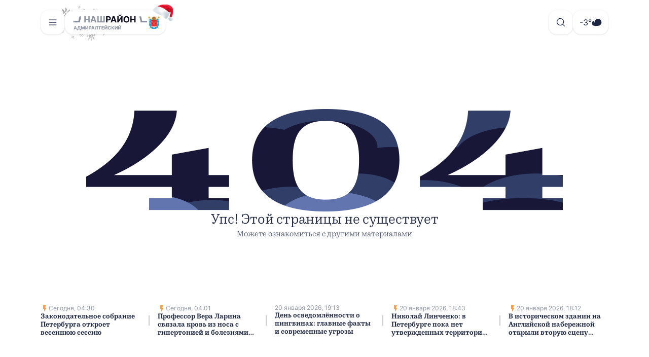

--- FILE ---
content_type: text/css
request_url: https://admnews.ru/assets/index.543e6d9f.css
body_size: 17131
content:
@charset "UTF-8";._link_1nbp7_1{display:block;color:unset;text-decoration:none;cursor:pointer}._link_1nbp7_1 *{cursor:pointer}@font-face{font-family:Inter;font-weight:400;font-display:swap;src:url(/assets/Inter-Regular.1041a8cf.ttf) format("truetype")}body{overflow-y:overlay}p,span{margin:0}._hiddenScrollbar_1dyf3_37{scrollbar-width:none;-ms-overflow-style:none}._hiddenScrollbar_1dyf3_37::-webkit-scrollbar{display:none}._root_1dyf3_45{display:flex;justify-content:center;align-items:center;width:-webkit-fit-content;width:-moz-fit-content;width:fit-content;height:-webkit-fit-content;height:-moz-fit-content;height:fit-content;color:var(--color-first-onbrand-primary);background-color:unset;border:unset;border-radius:20px;cursor:pointer;transition:all .3s}._root_1dyf3_45:disabled{opacity:.5}._primary_1dyf3_62{color:var(--color-first-onsurface-tretiary);background-color:var(--color-first-surface-tretiary);border:1px solid transparent}._primary_1dyf3_62:hover{color:var(--color-first-onsurface-primary);border-color:transparent}._primary_1dyf3_62[aria-pressed=true]{color:var(--color-first-onbrand-primary);background-color:var(--color-first-brand-dark);border-color:transparent}._secondary_1dyf3_77{color:var(--color-first-onsurface-tretiary);background-color:unset;border:1px solid var(--color-first-surface-tretiary)}._secondary_1dyf3_77:hover{color:var(--color-first-onsurface-primary);background-color:var(--color-first-surface-tretiary);border-color:transparent}._secondary_1dyf3_77[aria-pressed=true]{color:var(--color-first-onsurface-primary);background-color:var(--color-first-onsurface-quaternary);border-color:transparent}._ghost_1dyf3_93{color:var(--color-first-onsurface-secondary);background-color:unset;border:1px solid transparent}._ghost_1dyf3_93:hover{color:var(--color-first-onsurface-primary);background-color:var(--color-first-surface-tretiary);border-color:transparent}._ghost_1dyf3_93[aria-pressed=true]{color:var(--color-first-onbrand-primary);background-color:var(--color-first-brand-dark);border-color:transparent}._dark_1dyf3_109{color:var(--color-first-onbrand-primary);background-color:var(--color-first-brand-dark);border:1px solid rgba(255,255,255,.22)}._dark_1dyf3_109:hover{color:var(--color-first-onbrand-primary);background-color:var(--color-first-brand-secondary);border-color:#ffffff38}._dark_1dyf3_109[aria-pressed=true]{color:var(--color-first-onbrand-primary);background-color:var(--color-first-brand-primary);border-color:#ffffff38}._header_1dyf3_125{color:var(--color-first-onsurface-primary);background-color:var(--color-first-surface-secondary);border:1px solid transparent;box-shadow:0 .5px 2px #42424240}._header_1dyf3_125:hover{color:var(--color-first-onsurface-primary);background-color:var(--color-first-surface-tretiary);border-color:transparent}._header_1dyf3_125[aria-pressed=true]{color:var(--color-first-onsurface-primary);background-color:var(--color-first-brand-dark);border-color:transparent}._ghostInvert_1dyf3_142{color:var(--color-first-onbrand-secondary);background-color:transparent;border:1px solid transparent}._ghostInvert_1dyf3_142:hover{color:var(--color-first-onbrand-secondary);background-color:var(--color-first-onbrand-tretiary);border-color:transparent}._ghostInvert_1dyf3_142[aria-pressed=true]{color:var(--color-first-onbrand-primary);background-color:transparent;border-color:#ffffff1a}._extraSmall_1dyf3_158{padding:0}._extraSmall_1dyf3_158 svg{width:16px;height:16px}._small_1dyf3_166{padding:4px}._small_1dyf3_166 svg{width:20px;height:20px}._medium_1dyf3_174{padding:6px 12px}._medium_1dyf3_174 svg{width:20px;height:20px}._large_1dyf3_182{width:48px;height:48px;padding:12px;border-radius:16px}._large_1dyf3_182 svg{width:20px;height:20px}@media (max-width: 575.95px){._large_1dyf3_182{width:38px;height:38px;padding:8px;border-radius:12px}}._root_jbbqu_1{display:block}._root_1mdps_2{display:flex;flex-direction:row;justify-content:center;align-items:center;min-width:-webkit-min-content;min-width:-moz-min-content;min-width:min-content;width:-webkit-fit-content;width:-moz-fit-content;width:fit-content;height:-webkit-fit-content;height:-moz-fit-content;height:fit-content;background-color:unset;border:unset;border-radius:20px;cursor:pointer;transition:all .3s;gap:8px}._root_1mdps_2:disabled{opacity:.5}._fullWidth_1mdps_21{width:100%}._content_1mdps_25{display:flex;justify-content:center;align-items:center}._primary_1mdps_31{color:var(--color-first-onsurface-secondary);background-color:var(--color-first-surface-tretiary);border:1px solid transparent}._primary_1mdps_31:hover{color:var(--color-first-onsurface-primary);border-color:transparent}._primary_1mdps_31[aria-pressed=true]{color:var(--color-first-onbrand-primary);background-color:var(--color-first-brand-dark);border-color:transparent}._primary_1mdps_31 svg{color:var(--color-first-onsurface-tretiary)}._secondary_1mdps_49{color:var(--color-first-onsurface-secondary);background-color:unset;border:1px solid var(--color-first-surface-tretiary)}._secondary_1mdps_49:hover{color:var(--color-first-onsurface-primary);background-color:var(--color-first-surface-tretiary);border-color:transparent}._secondary_1mdps_49[aria-pressed=true]{color:var(--color-first-onsurface-primary);background-color:var(--color-first-onsurface-quaternary);border-color:transparent}._ghost_1mdps_65{color:var(--color-first-onsurface-secondary);background-color:unset;border:1px solid transparent}._ghost_1mdps_65:hover{color:var(--color-first-onsurface-primary);background-color:var(--color-first-surface-tretiary);border-color:transparent}._ghost_1mdps_65[aria-pressed=true]{color:var(--color-first-onbrand-primary);background-color:var(--color-first-brand-dark);border-color:transparent}._dark_1mdps_81{color:var(--color-first-onbrand-primary);background-color:var(--color-first-brand-dark);border:1px solid rgba(255,255,255,.22)}._dark_1mdps_81:hover{color:var(--color-first-onbrand-primary);background-color:var(--color-first-brand-secondary);border-color:#ffffff38}._dark_1mdps_81[aria-pressed=true]{color:var(--color-first-onbrand-primary);background-color:var(--color-first-brand-primary);border-color:#ffffff38}._header_1mdps_97{color:var(--color-first-onsurface-primary);background-color:var(--color-first-surface-primary);border:1px solid transparent}._header_1mdps_97:hover{color:var(--color-first-onsurface-primary);background-color:var(--color-first-surface-tretiary);border-color:transparent}._header_1mdps_97[aria-pressed=true]{color:var(--color-first-onsurface-primary);background-color:var(--color-first-brand-dark);border-color:transparent}._ghostInvert_1mdps_113{color:var(--color-first-onbrand-primary);background-color:transparent;border:1px solid transparent}._ghostInvert_1mdps_113:hover{color:var(--color-first-onbrand-primary);background-color:var(--color-first-onbrand-tretiary);border-color:transparent}._ghostInvert_1mdps_113[aria-pressed=true]{color:var(--color-first-onbrand-primary);background-color:transparent;border-color:#ffffff1a}._ghostInvert_1mdps_113[aria-pressed=true] svg{color:var(--color-first-onbrand-primary)}._ghostInvert_1mdps_113 svg{color:var(--color-first-onbrand-secondary)}._small_1mdps_135{height:24px;padding:0 4px 0 12px;font:var(--font-display-s-\2013-600)}._small_1mdps_135 svg{width:20px;height:20px}._medium_1mdps_145{height:32px;padding:6px 12px;font:var(--font-display-s-\2013-600)}._medium_1mdps_145 svg{width:20px;height:20px}._large_1mdps_155{height:48px;padding:12px;font:var(--font-display-m-\2013-500);border-radius:16px}._large_1mdps_155 svg{width:24px;height:24px}._container_w46pn_1{width:100%;height:100%;overflow:auto}@font-face{font-family:Inter;font-weight:400;font-display:swap;src:url(/assets/Inter-Regular.1041a8cf.ttf) format("truetype")}body{overflow-y:overlay}p,span{margin:0}._hiddenScrollbar_9ki08_37{scrollbar-width:none;-ms-overflow-style:none}._hiddenScrollbar_9ki08_37::-webkit-scrollbar{display:none}._container_9ki08_45{display:flex;align-items:center;max-width:320px;width:100%;height:48px;padding:12px;color:var(--color-first-onbrand-primary);background-color:var(--color-first-brand-dark);border:1px solid rgba(255,255,255,.22);border-radius:16px;gap:12px}@media (max-width: 575.95px){._container_9ki08_45{max-width:280px;height:38px;padding:8px;border-radius:12px}}._containerInvert_9ki08_67{color:var(--color-first-onsurface-primary);background-color:var(--color-first-surface-primary)}._input_9ki08_72{flex:1;padding:0;font:var(--font-caption-m---600);color:inherit;background:unset;border:unset}._input_9ki08_72:focus{outline:unset}._input_9ki08_72::-moz-placeholder{opacity:.4}._input_9ki08_72::placeholder{opacity:.4}._title_9ki08_87{display:-webkit-box;max-height:48px;font:var(--font-caption-m---600);color:var(--color-first-onsurface-primary);text-overflow:ellipsis;overflow:hidden;-webkit-box-orient:vertical;-webkit-line-clamp:3}._invertTitle_9ki08_98{color:var(--color-first-onbrand-primary)}._searchPopover_9ki08_102{background-color:var(--color-first-brand-dark);border:1px solid rgba(255,255,255,.22)}._districtCard_1bopu_2{display:flex;align-items:flex-end;min-width:240px;height:86px;padding:16px;background-color:var(--color-first-surface-primary);background-repeat:no-repeat;background-position:right;background-size:contain;border:1px solid rgba(255,255,255,.1);border-radius:16px;box-shadow:0 .5px 2px #42424240;cursor:pointer;transition:all .3s}._districtCard_1bopu_2:hover{background-color:var(--color-first-brand-dark)}._districtCard_1bopu_2:hover ._districtName_1bopu_21{color:var(--color-first-onbrand-primary)}._districtName_1bopu_21{font:var(--font-display-m-\2013-500);color:var(--color-first-onsurface-primary)}._stopScrolling_1bopu_30{overflow:hidden!important}._description_4j2rp_1{flex:1 0 45%;font:var(--font-caption-m---600);color:var(--color-first-onsurface-secondary)}._additional_4j2rp_7{flex:1 0 46%;font:var(--font-caption-m---600);color:var(--color-first-onsurface-tretiary);text-decoration:none;cursor:pointer}._list_s0aas_2{padding:8px 12px;font:var(--font-display-m-\2013-500);border-radius:12px;cursor:pointer}._primary_s0aas_9{color:var(--color-first-onsurface-primary)}._primary_s0aas_9:hover{background-color:var(--color-first-surface-tretiary)}._secondary_s0aas_16{color:var(--color-first-onsurface-tretiary)}._secondary_s0aas_16:hover{background-color:var(--color-first-surface-tretiary)}._stopScrolling_h0fi2_1,._stopScrolling_m4go0_2{overflow:hidden!important}._input_m4go0_6{flex:1;padding:0;font:var(--font-display-m-\2013-500);color:inherit;background:unset;border:unset;resize:none}._input_m4go0_6:focus{outline:unset}._input_m4go0_6::-moz-placeholder{opacity:.4}._input_m4go0_6::placeholder{opacity:.4}.vjs-modal-dialog .vjs-modal-dialog-content,.video-js .vjs-modal-dialog,.vjs-button>.vjs-icon-placeholder:before,.video-js .vjs-big-play-button .vjs-icon-placeholder:before{position:absolute;top:0;left:0;width:100%;height:100%}.vjs-button>.vjs-icon-placeholder:before,.video-js .vjs-big-play-button .vjs-icon-placeholder:before{text-align:center}@font-face{font-family:VideoJS;src:url([data-uri]) format("woff");font-weight:400;font-style:normal}.vjs-icon-play,.video-js .vjs-play-control .vjs-icon-placeholder,.video-js .vjs-big-play-button .vjs-icon-placeholder:before{font-family:VideoJS;font-weight:400;font-style:normal}.vjs-icon-play:before,.video-js .vjs-play-control .vjs-icon-placeholder:before,.video-js .vjs-big-play-button .vjs-icon-placeholder:before{content:"\f101"}.vjs-icon-play-circle{font-family:VideoJS;font-weight:400;font-style:normal}.vjs-icon-play-circle:before{content:"\f102"}.vjs-icon-pause,.video-js .vjs-play-control.vjs-playing .vjs-icon-placeholder{font-family:VideoJS;font-weight:400;font-style:normal}.vjs-icon-pause:before,.video-js .vjs-play-control.vjs-playing .vjs-icon-placeholder:before{content:"\f103"}.vjs-icon-volume-mute,.video-js .vjs-mute-control.vjs-vol-0 .vjs-icon-placeholder{font-family:VideoJS;font-weight:400;font-style:normal}.vjs-icon-volume-mute:before,.video-js .vjs-mute-control.vjs-vol-0 .vjs-icon-placeholder:before{content:"\f104"}.vjs-icon-volume-low,.video-js .vjs-mute-control.vjs-vol-1 .vjs-icon-placeholder{font-family:VideoJS;font-weight:400;font-style:normal}.vjs-icon-volume-low:before,.video-js .vjs-mute-control.vjs-vol-1 .vjs-icon-placeholder:before{content:"\f105"}.vjs-icon-volume-mid,.video-js .vjs-mute-control.vjs-vol-2 .vjs-icon-placeholder{font-family:VideoJS;font-weight:400;font-style:normal}.vjs-icon-volume-mid:before,.video-js .vjs-mute-control.vjs-vol-2 .vjs-icon-placeholder:before{content:"\f106"}.vjs-icon-volume-high,.video-js .vjs-mute-control .vjs-icon-placeholder{font-family:VideoJS;font-weight:400;font-style:normal}.vjs-icon-volume-high:before,.video-js .vjs-mute-control .vjs-icon-placeholder:before{content:"\f107"}.vjs-icon-fullscreen-enter,.video-js .vjs-fullscreen-control .vjs-icon-placeholder{font-family:VideoJS;font-weight:400;font-style:normal}.vjs-icon-fullscreen-enter:before,.video-js .vjs-fullscreen-control .vjs-icon-placeholder:before{content:"\f108"}.vjs-icon-fullscreen-exit,.video-js.vjs-fullscreen .vjs-fullscreen-control .vjs-icon-placeholder{font-family:VideoJS;font-weight:400;font-style:normal}.vjs-icon-fullscreen-exit:before,.video-js.vjs-fullscreen .vjs-fullscreen-control .vjs-icon-placeholder:before{content:"\f109"}.vjs-icon-square{font-family:VideoJS;font-weight:400;font-style:normal}.vjs-icon-square:before{content:"\f10a"}.vjs-icon-spinner{font-family:VideoJS;font-weight:400;font-style:normal}.vjs-icon-spinner:before{content:"\f10b"}.vjs-icon-subtitles,.video-js .vjs-subs-caps-button .vjs-icon-placeholder,.video-js.video-js:lang(en-GB) .vjs-subs-caps-button .vjs-icon-placeholder,.video-js.video-js:lang(en-IE) .vjs-subs-caps-button .vjs-icon-placeholder,.video-js.video-js:lang(en-AU) .vjs-subs-caps-button .vjs-icon-placeholder,.video-js.video-js:lang(en-NZ) .vjs-subs-caps-button .vjs-icon-placeholder,.video-js .vjs-subtitles-button .vjs-icon-placeholder{font-family:VideoJS;font-weight:400;font-style:normal}.vjs-icon-subtitles:before,.video-js .vjs-subs-caps-button .vjs-icon-placeholder:before,.video-js.video-js:lang(en-GB) .vjs-subs-caps-button .vjs-icon-placeholder:before,.video-js.video-js:lang(en-IE) .vjs-subs-caps-button .vjs-icon-placeholder:before,.video-js.video-js:lang(en-AU) .vjs-subs-caps-button .vjs-icon-placeholder:before,.video-js.video-js:lang(en-NZ) .vjs-subs-caps-button .vjs-icon-placeholder:before,.video-js .vjs-subtitles-button .vjs-icon-placeholder:before{content:"\f10c"}.vjs-icon-captions,.video-js:lang(en) .vjs-subs-caps-button .vjs-icon-placeholder,.video-js:lang(fr-CA) .vjs-subs-caps-button .vjs-icon-placeholder,.video-js .vjs-captions-button .vjs-icon-placeholder{font-family:VideoJS;font-weight:400;font-style:normal}.vjs-icon-captions:before,.video-js:lang(en) .vjs-subs-caps-button .vjs-icon-placeholder:before,.video-js:lang(fr-CA) .vjs-subs-caps-button .vjs-icon-placeholder:before,.video-js .vjs-captions-button .vjs-icon-placeholder:before{content:"\f10d"}.vjs-icon-chapters,.video-js .vjs-chapters-button .vjs-icon-placeholder{font-family:VideoJS;font-weight:400;font-style:normal}.vjs-icon-chapters:before,.video-js .vjs-chapters-button .vjs-icon-placeholder:before{content:"\f10e"}.vjs-icon-share{font-family:VideoJS;font-weight:400;font-style:normal}.vjs-icon-share:before{content:"\f10f"}.vjs-icon-cog{font-family:VideoJS;font-weight:400;font-style:normal}.vjs-icon-cog:before{content:"\f110"}.vjs-icon-circle,.vjs-seek-to-live-control .vjs-icon-placeholder,.video-js .vjs-volume-level,.video-js .vjs-play-progress{font-family:VideoJS;font-weight:400;font-style:normal}.vjs-icon-circle:before,.vjs-seek-to-live-control .vjs-icon-placeholder:before,.video-js .vjs-volume-level:before,.video-js .vjs-play-progress:before{content:"\f111"}.vjs-icon-circle-outline{font-family:VideoJS;font-weight:400;font-style:normal}.vjs-icon-circle-outline:before{content:"\f112"}.vjs-icon-circle-inner-circle{font-family:VideoJS;font-weight:400;font-style:normal}.vjs-icon-circle-inner-circle:before{content:"\f113"}.vjs-icon-hd{font-family:VideoJS;font-weight:400;font-style:normal}.vjs-icon-hd:before{content:"\f114"}.vjs-icon-cancel,.video-js .vjs-control.vjs-close-button .vjs-icon-placeholder{font-family:VideoJS;font-weight:400;font-style:normal}.vjs-icon-cancel:before,.video-js .vjs-control.vjs-close-button .vjs-icon-placeholder:before{content:"\f115"}.vjs-icon-replay,.video-js .vjs-play-control.vjs-ended .vjs-icon-placeholder{font-family:VideoJS;font-weight:400;font-style:normal}.vjs-icon-replay:before,.video-js .vjs-play-control.vjs-ended .vjs-icon-placeholder:before{content:"\f116"}.vjs-icon-facebook{font-family:VideoJS;font-weight:400;font-style:normal}.vjs-icon-facebook:before{content:"\f117"}.vjs-icon-gplus{font-family:VideoJS;font-weight:400;font-style:normal}.vjs-icon-gplus:before{content:"\f118"}.vjs-icon-linkedin{font-family:VideoJS;font-weight:400;font-style:normal}.vjs-icon-linkedin:before{content:"\f119"}.vjs-icon-twitter{font-family:VideoJS;font-weight:400;font-style:normal}.vjs-icon-twitter:before{content:"\f11a"}.vjs-icon-tumblr{font-family:VideoJS;font-weight:400;font-style:normal}.vjs-icon-tumblr:before{content:"\f11b"}.vjs-icon-pinterest{font-family:VideoJS;font-weight:400;font-style:normal}.vjs-icon-pinterest:before{content:"\f11c"}.vjs-icon-audio-description,.video-js .vjs-descriptions-button .vjs-icon-placeholder{font-family:VideoJS;font-weight:400;font-style:normal}.vjs-icon-audio-description:before,.video-js .vjs-descriptions-button .vjs-icon-placeholder:before{content:"\f11d"}.vjs-icon-audio,.video-js .vjs-audio-button .vjs-icon-placeholder{font-family:VideoJS;font-weight:400;font-style:normal}.vjs-icon-audio:before,.video-js .vjs-audio-button .vjs-icon-placeholder:before{content:"\f11e"}.vjs-icon-next-item{font-family:VideoJS;font-weight:400;font-style:normal}.vjs-icon-next-item:before{content:"\f11f"}.vjs-icon-previous-item{font-family:VideoJS;font-weight:400;font-style:normal}.vjs-icon-previous-item:before{content:"\f120"}.vjs-icon-picture-in-picture-enter,.video-js .vjs-picture-in-picture-control .vjs-icon-placeholder{font-family:VideoJS;font-weight:400;font-style:normal}.vjs-icon-picture-in-picture-enter:before,.video-js .vjs-picture-in-picture-control .vjs-icon-placeholder:before{content:"\f121"}.vjs-icon-picture-in-picture-exit,.video-js.vjs-picture-in-picture .vjs-picture-in-picture-control .vjs-icon-placeholder{font-family:VideoJS;font-weight:400;font-style:normal}.vjs-icon-picture-in-picture-exit:before,.video-js.vjs-picture-in-picture .vjs-picture-in-picture-control .vjs-icon-placeholder:before{content:"\f122"}.video-js{display:block;vertical-align:top;box-sizing:border-box;color:#fff;background-color:#000;position:relative;padding:0;font-size:10px;line-height:1;font-weight:400;font-style:normal;font-family:Arial,Helvetica,sans-serif;word-break:initial}.video-js:-moz-full-screen{position:absolute}.video-js:-webkit-full-screen{width:100%!important;height:100%!important}.video-js[tabindex="-1"]{outline:none}.video-js *,.video-js *:before,.video-js *:after{box-sizing:inherit}.video-js ul{font-family:inherit;font-size:inherit;line-height:inherit;list-style-position:outside;margin:0}.video-js.vjs-fluid,.video-js.vjs-16-9,.video-js.vjs-4-3,.video-js.vjs-9-16,.video-js.vjs-1-1{width:100%;max-width:100%}.video-js.vjs-fluid:not(.vjs-audio-only-mode),.video-js.vjs-16-9:not(.vjs-audio-only-mode),.video-js.vjs-4-3:not(.vjs-audio-only-mode),.video-js.vjs-9-16:not(.vjs-audio-only-mode),.video-js.vjs-1-1:not(.vjs-audio-only-mode){height:0}.video-js.vjs-16-9:not(.vjs-audio-only-mode){padding-top:56.25%}.video-js.vjs-4-3:not(.vjs-audio-only-mode){padding-top:75%}.video-js.vjs-9-16:not(.vjs-audio-only-mode){padding-top:177.7777777778%}.video-js.vjs-1-1:not(.vjs-audio-only-mode){padding-top:100%}.video-js.vjs-fill:not(.vjs-audio-only-mode){width:100%;height:100%}.video-js .vjs-tech{position:absolute;top:0;left:0;width:100%;height:100%}.video-js.vjs-audio-only-mode .vjs-tech{display:none}body.vjs-full-window{padding:0;margin:0;height:100%}.vjs-full-window .video-js.vjs-fullscreen{position:fixed;overflow:hidden;z-index:1000;left:0;top:0;bottom:0;right:0}.video-js.vjs-fullscreen:not(.vjs-ios-native-fs){width:100%!important;height:100%!important;padding-top:0!important}.video-js.vjs-fullscreen.vjs-user-inactive{cursor:none}.vjs-hidden{display:none!important}.vjs-disabled{opacity:.5;cursor:default}.video-js .vjs-offscreen{height:1px;left:-9999px;position:absolute;top:0;width:1px}.vjs-lock-showing{display:block!important;opacity:1!important;visibility:visible!important}.vjs-no-js{padding:20px;color:#fff;background-color:#000;font-size:18px;font-family:Arial,Helvetica,sans-serif;text-align:center;width:300px;height:150px;margin:0 auto}.vjs-no-js a,.vjs-no-js a:visited{color:#66a8cc}.video-js .vjs-big-play-button{font-size:3em;line-height:1.5em;height:1.63332em;width:3em;display:block;position:absolute;top:10px;left:10px;padding:0;cursor:pointer;opacity:1;border:.06666em solid #fff;background-color:#2b333f;background-color:#2b333fb3;border-radius:.3em;transition:all .4s}.vjs-big-play-centered .vjs-big-play-button{top:50%;left:50%;margin-top:-.81666em;margin-left:-1.5em}.video-js:hover .vjs-big-play-button,.video-js .vjs-big-play-button:focus{border-color:#fff;background-color:#73859f;background-color:#73859f80;transition:all 0s}.vjs-controls-disabled .vjs-big-play-button,.vjs-has-started .vjs-big-play-button,.vjs-using-native-controls .vjs-big-play-button,.vjs-error .vjs-big-play-button{display:none}.vjs-has-started.vjs-paused.vjs-show-big-play-button-on-pause .vjs-big-play-button{display:block}.video-js button{background:none;border:none;color:inherit;display:inline-block;font-size:inherit;line-height:inherit;text-transform:none;text-decoration:none;transition:none;-webkit-appearance:none;-moz-appearance:none;appearance:none}.vjs-control .vjs-button{width:100%;height:100%}.video-js .vjs-control.vjs-close-button{cursor:pointer;height:3em;position:absolute;right:0;top:.5em;z-index:2}.video-js .vjs-modal-dialog{background:rgba(0,0,0,.8);background:linear-gradient(180deg,rgba(0,0,0,.8),rgba(255,255,255,0));overflow:auto}.video-js .vjs-modal-dialog>*{box-sizing:border-box}.vjs-modal-dialog .vjs-modal-dialog-content{font-size:1.2em;line-height:1.5;padding:20px 24px;z-index:1}.vjs-menu-button{cursor:pointer}.vjs-menu-button.vjs-disabled{cursor:default}.vjs-workinghover .vjs-menu-button.vjs-disabled:hover .vjs-menu{display:none}.vjs-menu .vjs-menu-content{display:block;padding:0;margin:0;font-family:Arial,Helvetica,sans-serif;overflow:auto}.vjs-menu .vjs-menu-content>*{box-sizing:border-box}.vjs-scrubbing .vjs-control.vjs-menu-button:hover .vjs-menu{display:none}.vjs-menu li{list-style:none;margin:0;padding:.2em 0;line-height:1.4em;font-size:1.2em;text-align:center;text-transform:lowercase}.vjs-menu li.vjs-menu-item:focus,.vjs-menu li.vjs-menu-item:hover,.js-focus-visible .vjs-menu li.vjs-menu-item:hover{background-color:#73859f;background-color:#73859f80}.vjs-menu li.vjs-selected,.vjs-menu li.vjs-selected:focus,.vjs-menu li.vjs-selected:hover,.js-focus-visible .vjs-menu li.vjs-selected:hover{background-color:#fff;color:#2b333f}.video-js .vjs-menu *:not(.vjs-selected):focus:not(:focus-visible),.js-focus-visible .vjs-menu *:not(.vjs-selected):focus:not(.focus-visible){background:none}.vjs-menu li.vjs-menu-title{text-align:center;text-transform:uppercase;font-size:1em;line-height:2em;padding:0;margin:0 0 .3em;font-weight:700;cursor:default}.vjs-menu-button-popup .vjs-menu{display:none;position:absolute;bottom:0;width:10em;left:-3em;height:0em;margin-bottom:1.5em;border-top-color:#2b333fb3}.vjs-menu-button-popup .vjs-menu .vjs-menu-content{background-color:#2b333f;background-color:#2b333fb3;position:absolute;width:100%;bottom:1.5em;max-height:15em}.vjs-layout-tiny .vjs-menu-button-popup .vjs-menu .vjs-menu-content,.vjs-layout-x-small .vjs-menu-button-popup .vjs-menu .vjs-menu-content{max-height:5em}.vjs-layout-small .vjs-menu-button-popup .vjs-menu .vjs-menu-content{max-height:10em}.vjs-layout-medium .vjs-menu-button-popup .vjs-menu .vjs-menu-content{max-height:14em}.vjs-layout-large .vjs-menu-button-popup .vjs-menu .vjs-menu-content,.vjs-layout-x-large .vjs-menu-button-popup .vjs-menu .vjs-menu-content,.vjs-layout-huge .vjs-menu-button-popup .vjs-menu .vjs-menu-content{max-height:25em}.vjs-workinghover .vjs-menu-button-popup.vjs-hover .vjs-menu,.vjs-menu-button-popup .vjs-menu.vjs-lock-showing{display:block}.video-js .vjs-menu-button-inline{transition:all .4s;overflow:hidden}.video-js .vjs-menu-button-inline:before{width:2.222222222em}.video-js .vjs-menu-button-inline:hover,.video-js .vjs-menu-button-inline:focus,.video-js .vjs-menu-button-inline.vjs-slider-active,.video-js.vjs-no-flex .vjs-menu-button-inline{width:12em}.vjs-menu-button-inline .vjs-menu{opacity:0;height:100%;width:auto;position:absolute;left:4em;top:0;padding:0;margin:0;transition:all .4s}.vjs-menu-button-inline:hover .vjs-menu,.vjs-menu-button-inline:focus .vjs-menu,.vjs-menu-button-inline.vjs-slider-active .vjs-menu{display:block;opacity:1}.vjs-no-flex .vjs-menu-button-inline .vjs-menu{display:block;opacity:1;position:relative;width:auto}.vjs-no-flex .vjs-menu-button-inline:hover .vjs-menu,.vjs-no-flex .vjs-menu-button-inline:focus .vjs-menu,.vjs-no-flex .vjs-menu-button-inline.vjs-slider-active .vjs-menu{width:auto}.vjs-menu-button-inline .vjs-menu-content{width:auto;height:100%;margin:0;overflow:hidden}.video-js .vjs-control-bar{display:none;width:100%;position:absolute;bottom:0;left:0;right:0;height:3em;background-color:#2b333f;background-color:#2b333fb3}.vjs-has-started .vjs-control-bar,.vjs-audio-only-mode .vjs-control-bar{display:flex;visibility:visible;opacity:1;transition:visibility .1s,opacity .1s}.vjs-has-started.vjs-user-inactive.vjs-playing .vjs-control-bar{visibility:visible;opacity:0;pointer-events:none;transition:visibility 1s,opacity 1s}.vjs-controls-disabled .vjs-control-bar,.vjs-using-native-controls .vjs-control-bar,.vjs-error .vjs-control-bar{display:none!important}.vjs-audio.vjs-has-started.vjs-user-inactive.vjs-playing .vjs-control-bar,.vjs-audio-only-mode.vjs-has-started.vjs-user-inactive.vjs-playing .vjs-control-bar{opacity:1;visibility:visible;pointer-events:auto}.vjs-has-started.vjs-no-flex .vjs-control-bar{display:table}.video-js .vjs-control{position:relative;text-align:center;margin:0;padding:0;height:100%;width:4em;flex:none}.video-js .vjs-control.vjs-visible-text{width:auto;padding-left:1em;padding-right:1em}.vjs-button>.vjs-icon-placeholder:before{font-size:1.8em;line-height:1.67}.vjs-button>.vjs-icon-placeholder{display:block}.video-js .vjs-control:focus:before,.video-js .vjs-control:hover:before,.video-js .vjs-control:focus{text-shadow:0em 0em 1em white}.video-js *:not(.vjs-visible-text)>.vjs-control-text{border:0;clip:rect(0 0 0 0);height:1px;overflow:hidden;padding:0;position:absolute;width:1px}.vjs-no-flex .vjs-control{display:table-cell;vertical-align:middle}.video-js .vjs-custom-control-spacer{display:none}.video-js .vjs-progress-control{cursor:pointer;flex:auto;display:flex;align-items:center;min-width:4em;touch-action:none}.video-js .vjs-progress-control.disabled{cursor:default}.vjs-live .vjs-progress-control{display:none}.vjs-liveui .vjs-progress-control{display:flex;align-items:center}.vjs-no-flex .vjs-progress-control{width:auto}.video-js .vjs-progress-holder{flex:auto;transition:all .2s;height:.3em}.video-js .vjs-progress-control .vjs-progress-holder{margin:0 10px}.video-js .vjs-progress-control:hover .vjs-progress-holder{font-size:1.6666666667em}.video-js .vjs-progress-control:hover .vjs-progress-holder.disabled{font-size:1em}.video-js .vjs-progress-holder .vjs-play-progress,.video-js .vjs-progress-holder .vjs-load-progress,.video-js .vjs-progress-holder .vjs-load-progress div{position:absolute;display:block;height:100%;margin:0;padding:0;width:0}.video-js .vjs-play-progress{background-color:#fff}.video-js .vjs-play-progress:before{font-size:.9em;position:absolute;right:-.5em;top:-.3333333333em;z-index:1}.video-js .vjs-load-progress{background:rgba(115,133,159,.5)}.video-js .vjs-load-progress div{background:rgba(115,133,159,.75)}.video-js .vjs-time-tooltip{background-color:#fff;background-color:#fffc;border-radius:.3em;color:#000;float:right;font-family:Arial,Helvetica,sans-serif;font-size:1em;padding:6px 8px 8px;pointer-events:none;position:absolute;top:-3.4em;visibility:hidden;z-index:1}.video-js .vjs-progress-holder:focus .vjs-time-tooltip{display:none}.video-js .vjs-progress-control:hover .vjs-time-tooltip,.video-js .vjs-progress-control:hover .vjs-progress-holder:focus .vjs-time-tooltip{display:block;font-size:.6em;visibility:visible}.video-js .vjs-progress-control.disabled:hover .vjs-time-tooltip{font-size:1em}.video-js .vjs-progress-control .vjs-mouse-display{display:none;position:absolute;width:1px;height:100%;background-color:#000;z-index:1}.vjs-no-flex .vjs-progress-control .vjs-mouse-display{z-index:0}.video-js .vjs-progress-control:hover .vjs-mouse-display{display:block}.video-js.vjs-user-inactive .vjs-progress-control .vjs-mouse-display{visibility:hidden;opacity:0;transition:visibility 1s,opacity 1s}.video-js.vjs-user-inactive.vjs-no-flex .vjs-progress-control .vjs-mouse-display{display:none}.vjs-mouse-display .vjs-time-tooltip{color:#fff;background-color:#000;background-color:#000c}.video-js .vjs-slider{position:relative;cursor:pointer;padding:0;margin:0 .45em;-webkit-touch-callout:none;-webkit-user-select:none;-moz-user-select:none;user-select:none;background-color:#73859f;background-color:#73859f80}.video-js .vjs-slider.disabled{cursor:default}.video-js .vjs-slider:focus{text-shadow:0em 0em 1em white;box-shadow:0 0 1em #fff}.video-js .vjs-mute-control{cursor:pointer;flex:none}.video-js .vjs-volume-control{cursor:pointer;margin-right:1em;display:flex}.video-js .vjs-volume-control.vjs-volume-horizontal{width:5em}.video-js .vjs-volume-panel .vjs-volume-control{visibility:visible;opacity:0;width:1px;height:1px;margin-left:-1px}.video-js .vjs-volume-panel{transition:width 1s}.video-js .vjs-volume-panel.vjs-hover .vjs-volume-control,.video-js .vjs-volume-panel:active .vjs-volume-control,.video-js .vjs-volume-panel:focus .vjs-volume-control,.video-js .vjs-volume-panel .vjs-volume-control:active,.video-js .vjs-volume-panel.vjs-hover .vjs-mute-control~.vjs-volume-control,.video-js .vjs-volume-panel .vjs-volume-control.vjs-slider-active{visibility:visible;opacity:1;position:relative;transition:visibility .1s,opacity .1s,height .1s,width .1s,left 0s,top 0s}.video-js .vjs-volume-panel.vjs-hover .vjs-volume-control.vjs-volume-horizontal,.video-js .vjs-volume-panel:active .vjs-volume-control.vjs-volume-horizontal,.video-js .vjs-volume-panel:focus .vjs-volume-control.vjs-volume-horizontal,.video-js .vjs-volume-panel .vjs-volume-control:active.vjs-volume-horizontal,.video-js .vjs-volume-panel.vjs-hover .vjs-mute-control~.vjs-volume-control.vjs-volume-horizontal,.video-js .vjs-volume-panel .vjs-volume-control.vjs-slider-active.vjs-volume-horizontal{width:5em;height:3em;margin-right:0}.video-js .vjs-volume-panel.vjs-hover .vjs-volume-control.vjs-volume-vertical,.video-js .vjs-volume-panel:active .vjs-volume-control.vjs-volume-vertical,.video-js .vjs-volume-panel:focus .vjs-volume-control.vjs-volume-vertical,.video-js .vjs-volume-panel .vjs-volume-control:active.vjs-volume-vertical,.video-js .vjs-volume-panel.vjs-hover .vjs-mute-control~.vjs-volume-control.vjs-volume-vertical,.video-js .vjs-volume-panel .vjs-volume-control.vjs-slider-active.vjs-volume-vertical{left:-3.5em;transition:left 0s}.video-js .vjs-volume-panel.vjs-volume-panel-horizontal.vjs-hover,.video-js .vjs-volume-panel.vjs-volume-panel-horizontal:active,.video-js .vjs-volume-panel.vjs-volume-panel-horizontal.vjs-slider-active{width:10em;transition:width .1s}.video-js .vjs-volume-panel.vjs-volume-panel-horizontal.vjs-mute-toggle-only{width:4em}.video-js .vjs-volume-panel .vjs-volume-control.vjs-volume-vertical{height:8em;width:3em;left:-3000em;transition:visibility 1s,opacity 1s,height 1s 1s,width 1s 1s,left 1s 1s,top 1s 1s}.video-js .vjs-volume-panel .vjs-volume-control.vjs-volume-horizontal{transition:visibility 1s,opacity 1s,height 1s 1s,width 1s,left 1s 1s,top 1s 1s}.video-js.vjs-no-flex .vjs-volume-panel .vjs-volume-control.vjs-volume-horizontal{width:5em;height:3em;visibility:visible;opacity:1;position:relative;transition:none}.video-js.vjs-no-flex .vjs-volume-control.vjs-volume-vertical,.video-js.vjs-no-flex .vjs-volume-panel .vjs-volume-control.vjs-volume-vertical{position:absolute;bottom:3em;left:.5em}.video-js .vjs-volume-panel{display:flex}.video-js .vjs-volume-bar{margin:1.35em .45em}.vjs-volume-bar.vjs-slider-horizontal{width:5em;height:.3em}.vjs-volume-bar.vjs-slider-vertical{width:.3em;height:5em;margin:1.35em auto}.video-js .vjs-volume-level{position:absolute;bottom:0;left:0;background-color:#fff}.video-js .vjs-volume-level:before{position:absolute;font-size:.9em;z-index:1}.vjs-slider-vertical .vjs-volume-level{width:.3em}.vjs-slider-vertical .vjs-volume-level:before{top:-.5em;left:-.3em;z-index:1}.vjs-slider-horizontal .vjs-volume-level{height:.3em}.vjs-slider-horizontal .vjs-volume-level:before{top:-.3em;right:-.5em}.video-js .vjs-volume-panel.vjs-volume-panel-vertical{width:4em}.vjs-volume-bar.vjs-slider-vertical .vjs-volume-level{height:100%}.vjs-volume-bar.vjs-slider-horizontal .vjs-volume-level{width:100%}.video-js .vjs-volume-vertical{width:3em;height:8em;bottom:8em;background-color:#2b333f;background-color:#2b333fb3}.video-js .vjs-volume-horizontal .vjs-menu{left:-2em}.video-js .vjs-volume-tooltip{background-color:#fff;background-color:#fffc;border-radius:.3em;color:#000;float:right;font-family:Arial,Helvetica,sans-serif;font-size:1em;padding:6px 8px 8px;pointer-events:none;position:absolute;top:-3.4em;visibility:hidden;z-index:1}.video-js .vjs-volume-control:hover .vjs-volume-tooltip,.video-js .vjs-volume-control:hover .vjs-progress-holder:focus .vjs-volume-tooltip{display:block;font-size:1em;visibility:visible}.video-js .vjs-volume-vertical:hover .vjs-volume-tooltip,.video-js .vjs-volume-vertical:hover .vjs-progress-holder:focus .vjs-volume-tooltip{left:1em;top:-12px}.video-js .vjs-volume-control.disabled:hover .vjs-volume-tooltip{font-size:1em}.video-js .vjs-volume-control .vjs-mouse-display{display:none;position:absolute;width:100%;height:1px;background-color:#000;z-index:1}.video-js .vjs-volume-horizontal .vjs-mouse-display{width:1px;height:100%}.vjs-no-flex .vjs-volume-control .vjs-mouse-display{z-index:0}.video-js .vjs-volume-control:hover .vjs-mouse-display{display:block}.video-js.vjs-user-inactive .vjs-volume-control .vjs-mouse-display{visibility:hidden;opacity:0;transition:visibility 1s,opacity 1s}.video-js.vjs-user-inactive.vjs-no-flex .vjs-volume-control .vjs-mouse-display{display:none}.vjs-mouse-display .vjs-volume-tooltip{color:#fff;background-color:#000;background-color:#000c}.vjs-poster{display:inline-block;vertical-align:middle;background-repeat:no-repeat;background-position:50% 50%;background-size:contain;background-color:#000;cursor:pointer;margin:0;padding:0;position:absolute;top:0;right:0;bottom:0;left:0;height:100%}.vjs-has-started .vjs-poster,.vjs-using-native-controls .vjs-poster{display:none}.vjs-audio.vjs-has-started .vjs-poster,.vjs-has-started.vjs-audio-poster-mode .vjs-poster{display:block}.video-js .vjs-live-control{display:flex;align-items:flex-start;flex:auto;font-size:1em;line-height:3em}.vjs-no-flex .vjs-live-control{display:table-cell;width:auto;text-align:left}.video-js:not(.vjs-live) .vjs-live-control,.video-js.vjs-liveui .vjs-live-control{display:none}.video-js .vjs-seek-to-live-control{align-items:center;cursor:pointer;flex:none;display:inline-flex;height:100%;padding-left:.5em;padding-right:.5em;font-size:1em;line-height:3em;width:auto;min-width:4em}.vjs-no-flex .vjs-seek-to-live-control{display:table-cell;width:auto;text-align:left}.video-js.vjs-live:not(.vjs-liveui) .vjs-seek-to-live-control,.video-js:not(.vjs-live) .vjs-seek-to-live-control{display:none}.vjs-seek-to-live-control.vjs-control.vjs-at-live-edge{cursor:auto}.vjs-seek-to-live-control .vjs-icon-placeholder{margin-right:.5em;color:#888}.vjs-seek-to-live-control.vjs-control.vjs-at-live-edge .vjs-icon-placeholder{color:red}.video-js .vjs-time-control{flex:none;font-size:1em;line-height:3em;min-width:2em;width:auto;padding-left:1em;padding-right:1em}.vjs-live .vjs-time-control,.video-js .vjs-current-time,.vjs-no-flex .vjs-current-time,.video-js .vjs-duration,.vjs-no-flex .vjs-duration{display:none}.vjs-time-divider{display:none;line-height:3em}.vjs-live .vjs-time-divider{display:none}.video-js .vjs-play-control{cursor:pointer}.video-js .vjs-play-control .vjs-icon-placeholder{flex:none}.vjs-text-track-display{position:absolute;bottom:3em;left:0;right:0;top:0;pointer-events:none}.video-js.vjs-controls-disabled .vjs-text-track-display,.video-js.vjs-user-inactive.vjs-playing .vjs-text-track-display{bottom:1em}.video-js .vjs-text-track{font-size:1.4em;text-align:center;margin-bottom:.1em}.vjs-subtitles{color:#fff}.vjs-captions{color:#fc6}.vjs-tt-cue{display:block}video::-webkit-media-text-track-display{transform:translateY(-3em)}.video-js.vjs-controls-disabled video::-webkit-media-text-track-display,.video-js.vjs-user-inactive.vjs-playing video::-webkit-media-text-track-display{transform:translateY(-1.5em)}.video-js .vjs-picture-in-picture-control{cursor:pointer;flex:none}.video-js.vjs-audio-only-mode .vjs-picture-in-picture-control{display:none}.video-js .vjs-fullscreen-control{cursor:pointer;flex:none}.video-js.vjs-audio-only-mode .vjs-fullscreen-control{display:none}.vjs-playback-rate>.vjs-menu-button,.vjs-playback-rate .vjs-playback-rate-value{position:absolute;top:0;left:0;width:100%;height:100%}.vjs-playback-rate .vjs-playback-rate-value{pointer-events:none;font-size:1.5em;line-height:2;text-align:center}.vjs-playback-rate .vjs-menu{width:4em;left:0em}.vjs-error .vjs-error-display .vjs-modal-dialog-content{font-size:1.4em;text-align:center}.vjs-error .vjs-error-display:before{color:#fff;content:"X";font-family:Arial,Helvetica,sans-serif;font-size:4em;left:0;line-height:1;margin-top:-.5em;position:absolute;text-shadow:.05em .05em .1em #000;text-align:center;top:50%;vertical-align:middle;width:100%}.vjs-loading-spinner{display:none;position:absolute;top:50%;left:50%;margin:-25px 0 0 -25px;opacity:.85;text-align:left;border:6px solid rgba(43,51,63,.7);box-sizing:border-box;background-clip:padding-box;width:50px;height:50px;border-radius:25px;visibility:hidden}.vjs-seeking .vjs-loading-spinner,.vjs-waiting .vjs-loading-spinner{display:block;-webkit-animation:vjs-spinner-show 0s linear .3s forwards;animation:vjs-spinner-show 0s linear .3s forwards}.vjs-loading-spinner:before,.vjs-loading-spinner:after{content:"";position:absolute;margin:-6px;box-sizing:inherit;width:inherit;height:inherit;border-radius:inherit;opacity:1;border:inherit;border-color:transparent;border-top-color:#fff}.vjs-seeking .vjs-loading-spinner:before,.vjs-seeking .vjs-loading-spinner:after,.vjs-waiting .vjs-loading-spinner:before,.vjs-waiting .vjs-loading-spinner:after{-webkit-animation:vjs-spinner-spin 1.1s cubic-bezier(.6,.2,0,.8) infinite,vjs-spinner-fade 1.1s linear infinite;animation:vjs-spinner-spin 1.1s cubic-bezier(.6,.2,0,.8) infinite,vjs-spinner-fade 1.1s linear infinite}.vjs-seeking .vjs-loading-spinner:before,.vjs-waiting .vjs-loading-spinner:before{border-top-color:#fff}.vjs-seeking .vjs-loading-spinner:after,.vjs-waiting .vjs-loading-spinner:after{border-top-color:#fff;-webkit-animation-delay:.44s;animation-delay:.44s}@keyframes vjs-spinner-show{to{visibility:visible}}@-webkit-keyframes vjs-spinner-show{to{visibility:visible}}@keyframes vjs-spinner-spin{to{transform:rotate(360deg)}}@-webkit-keyframes vjs-spinner-spin{to{-webkit-transform:rotate(360deg)}}@keyframes vjs-spinner-fade{0%{border-top-color:#73859f}20%{border-top-color:#73859f}35%{border-top-color:#fff}60%{border-top-color:#73859f}to{border-top-color:#73859f}}@-webkit-keyframes vjs-spinner-fade{0%{border-top-color:#73859f}20%{border-top-color:#73859f}35%{border-top-color:#fff}60%{border-top-color:#73859f}to{border-top-color:#73859f}}.video-js.vjs-audio-only-mode .vjs-captions-button{display:none}.vjs-chapters-button .vjs-menu ul{width:24em}.video-js.vjs-audio-only-mode .vjs-descriptions-button{display:none}.video-js .vjs-subs-caps-button+.vjs-menu .vjs-captions-menu-item .vjs-menu-item-text .vjs-icon-placeholder{vertical-align:middle;display:inline-block;margin-bottom:-.1em}.video-js .vjs-subs-caps-button+.vjs-menu .vjs-captions-menu-item .vjs-menu-item-text .vjs-icon-placeholder:before{font-family:VideoJS;content:"\f10d";font-size:1.5em;line-height:inherit}.video-js.vjs-audio-only-mode .vjs-subs-caps-button{display:none}.video-js .vjs-audio-button+.vjs-menu .vjs-main-desc-menu-item .vjs-menu-item-text .vjs-icon-placeholder{vertical-align:middle;display:inline-block;margin-bottom:-.1em}.video-js .vjs-audio-button+.vjs-menu .vjs-main-desc-menu-item .vjs-menu-item-text .vjs-icon-placeholder:before{font-family:VideoJS;content:" \f11d";font-size:1.5em;line-height:inherit}.video-js.vjs-layout-small .vjs-current-time,.video-js.vjs-layout-small .vjs-time-divider,.video-js.vjs-layout-small .vjs-duration,.video-js.vjs-layout-small .vjs-remaining-time,.video-js.vjs-layout-small .vjs-playback-rate,.video-js.vjs-layout-small .vjs-volume-control,.video-js.vjs-layout-x-small .vjs-current-time,.video-js.vjs-layout-x-small .vjs-time-divider,.video-js.vjs-layout-x-small .vjs-duration,.video-js.vjs-layout-x-small .vjs-remaining-time,.video-js.vjs-layout-x-small .vjs-playback-rate,.video-js.vjs-layout-x-small .vjs-volume-control,.video-js.vjs-layout-tiny .vjs-current-time,.video-js.vjs-layout-tiny .vjs-time-divider,.video-js.vjs-layout-tiny .vjs-duration,.video-js.vjs-layout-tiny .vjs-remaining-time,.video-js.vjs-layout-tiny .vjs-playback-rate,.video-js.vjs-layout-tiny .vjs-volume-control{display:none}.video-js.vjs-layout-small .vjs-volume-panel.vjs-volume-panel-horizontal:hover,.video-js.vjs-layout-small .vjs-volume-panel.vjs-volume-panel-horizontal:active,.video-js.vjs-layout-small .vjs-volume-panel.vjs-volume-panel-horizontal.vjs-slider-active,.video-js.vjs-layout-small .vjs-volume-panel.vjs-volume-panel-horizontal.vjs-hover,.video-js.vjs-layout-x-small .vjs-volume-panel.vjs-volume-panel-horizontal:hover,.video-js.vjs-layout-x-small .vjs-volume-panel.vjs-volume-panel-horizontal:active,.video-js.vjs-layout-x-small .vjs-volume-panel.vjs-volume-panel-horizontal.vjs-slider-active,.video-js.vjs-layout-x-small .vjs-volume-panel.vjs-volume-panel-horizontal.vjs-hover,.video-js.vjs-layout-tiny .vjs-volume-panel.vjs-volume-panel-horizontal:hover,.video-js.vjs-layout-tiny .vjs-volume-panel.vjs-volume-panel-horizontal:active,.video-js.vjs-layout-tiny .vjs-volume-panel.vjs-volume-panel-horizontal.vjs-slider-active,.video-js.vjs-layout-tiny .vjs-volume-panel.vjs-volume-panel-horizontal.vjs-hover{width:auto;width:initial}.video-js.vjs-layout-x-small .vjs-progress-control,.video-js.vjs-layout-tiny .vjs-progress-control{display:none}.video-js.vjs-layout-x-small .vjs-custom-control-spacer{flex:auto;display:block}.video-js.vjs-layout-x-small.vjs-no-flex .vjs-custom-control-spacer{width:auto}.vjs-modal-dialog.vjs-text-track-settings{background-color:#2b333f;background-color:#2b333fbf;color:#fff;height:70%}.vjs-text-track-settings .vjs-modal-dialog-content{display:table}.vjs-text-track-settings .vjs-track-settings-colors,.vjs-text-track-settings .vjs-track-settings-font,.vjs-text-track-settings .vjs-track-settings-controls{display:table-cell}.vjs-text-track-settings .vjs-track-settings-controls{text-align:right;vertical-align:bottom}@supports (display: grid){.vjs-text-track-settings .vjs-modal-dialog-content{display:grid;grid-template-columns:1fr 1fr;grid-template-rows:1fr;padding:20px 24px 0}.vjs-track-settings-controls .vjs-default-button{margin-bottom:20px}.vjs-text-track-settings .vjs-track-settings-controls{grid-column:1/-1}.vjs-layout-small .vjs-text-track-settings .vjs-modal-dialog-content,.vjs-layout-x-small .vjs-text-track-settings .vjs-modal-dialog-content,.vjs-layout-tiny .vjs-text-track-settings .vjs-modal-dialog-content{grid-template-columns:1fr}}.vjs-track-setting>select{margin-right:1em;margin-bottom:.5em}.vjs-text-track-settings fieldset{margin:5px;padding:3px;border:none}.vjs-text-track-settings fieldset span{display:inline-block}.vjs-text-track-settings fieldset span>select{max-width:7.3em}.vjs-text-track-settings legend{color:#fff;margin:0 0 5px}.vjs-text-track-settings .vjs-label{position:absolute;clip:rect(1px 1px 1px 1px);clip:rect(1px,1px,1px,1px);display:block;margin:0 0 5px;padding:0;border:0;height:1px;width:1px;overflow:hidden}.vjs-track-settings-controls button:focus,.vjs-track-settings-controls button:active{outline-style:solid;outline-width:medium;background-image:linear-gradient(0deg,#fff 88%,#73859f 100%)}.vjs-track-settings-controls button:hover{color:#2b333fbf}.vjs-track-settings-controls button{background-color:#fff;background-image:linear-gradient(-180deg,#fff 88%,#73859f 100%);color:#2b333f;cursor:pointer;border-radius:2px}.vjs-track-settings-controls .vjs-default-button{margin-right:1em}@media print{.video-js>*:not(.vjs-tech):not(.vjs-poster){visibility:hidden}}.vjs-resize-manager{position:absolute;top:0;left:0;width:100%;height:100%;border:none;z-index:-1000}.js-focus-visible .video-js *:focus:not(.focus-visible){outline:none}.video-js *:focus:not(:focus-visible){outline:none}._stopScrolling_m4go0_2{overflow:hidden!important}._input_m4go0_6{flex:1;padding:0;font:var(--font-display-m-\2013-500);color:inherit;background:unset;border:unset;resize:none}._input_m4go0_6:focus{outline:unset}._input_m4go0_6::-moz-placeholder{opacity:.4}._input_m4go0_6::placeholder{opacity:.4}._progressRoot_1hn4i_1{background-color:var(--color-first-brand-primary)}._progressBar_1hn4i_5{background-color:var(--color-first-brand-secondary)}/*! modern-normalize | MIT License | https://github.com/sindresorhus/modern-normalize */html{box-sizing:border-box}*,*:before,*:after{box-sizing:inherit}:root{-moz-tab-size:4;-o-tab-size:4;tab-size:4}html{line-height:1.15;-webkit-text-size-adjust:100%}body{margin:0}body{font-family:-apple-system,BlinkMacSystemFont,Segoe UI,Roboto,Helvetica,Arial,sans-serif,"Apple Color Emoji","Segoe UI Emoji",Segoe UI Symbol}hr{height:0}abbr[title]{-webkit-text-decoration:underline dotted;text-decoration:underline dotted}b,strong{font-weight:bolder}code,kbd,samp,pre{font-family:SFMono-Regular,Consolas,Liberation Mono,Menlo,Courier,monospace;font-size:1em}small{font-size:80%}sub,sup{font-size:75%;line-height:0;position:relative;vertical-align:baseline}sub{bottom:-.25em}sup{top:-.5em}button,input,optgroup,select,textarea{font-family:inherit;font-size:100%;line-height:1.15;margin:0}button,select{text-transform:none}button,[type=button],[type=reset],[type=submit]{-webkit-appearance:button}button::-moz-focus-inner,[type=button]::-moz-focus-inner,[type=reset]::-moz-focus-inner,[type=submit]::-moz-focus-inner{border-style:none;padding:0}button:-moz-focusring,[type=button]:-moz-focusring,[type=reset]:-moz-focusring,[type=submit]:-moz-focusring{outline:1px dotted ButtonText}fieldset{padding:.35em .75em .625em}legend{padding:0}progress{vertical-align:baseline}[type=number]::-webkit-inner-spin-button,[type=number]::-webkit-outer-spin-button{height:auto}[type=search]{-webkit-appearance:textfield;outline-offset:-2px}[type=search]::-webkit-search-decoration{-webkit-appearance:none}::-webkit-file-upload-button{-webkit-appearance:button;font:inherit}summary{display:list-item}@font-face{font-family:Inter;font-weight:400;font-display:swap;src:url(/assets/Inter-Regular.1041a8cf.ttf) format("truetype")}@font-face{font-family:CoFo Robert Trial;font-weight:400;font-display:swap;src:url(/assets/CoFoRobert-Regular-Trial.0f063410.otf) format("opentype")}@font-face{font-family:CoFo Robert Trial;font-weight:600;font-display:swap;src:url(/assets/CoFoRobert-Medium-Trial.972e78b9.otf) format("opentype")}@font-face{font-family:CoFo Robert Trial;font-weight:700;font-display:swap;src:url(/assets/CoFoRobert-Bold-Trial.701997b6.otf) format("opentype")}body{overflow-y:overlay}p,span{margin:0}.hiddenScrollbar{scrollbar-width:none;-ms-overflow-style:none}.hiddenScrollbar::-webkit-scrollbar{display:none}*,:before,:after{--tw-border-spacing-x: 0;--tw-border-spacing-y: 0;--tw-translate-x: 0;--tw-translate-y: 0;--tw-rotate: 0;--tw-skew-x: 0;--tw-skew-y: 0;--tw-scale-x: 1;--tw-scale-y: 1;--tw-pan-x: ;--tw-pan-y: ;--tw-pinch-zoom: ;--tw-scroll-snap-strictness: proximity;--tw-ring-inset: ;--tw-ring-offset-width: 0px;--tw-ring-offset-color: #fff;--tw-ring-color: rgb(59 130 246 / .5);--tw-ring-offset-shadow: 0 0 #0000;--tw-ring-shadow: 0 0 #0000;--tw-shadow: 0 0 #0000;--tw-shadow-colored: 0 0 #0000;--tw-blur: ;--tw-brightness: ;--tw-contrast: ;--tw-grayscale: ;--tw-hue-rotate: ;--tw-invert: ;--tw-saturate: ;--tw-sepia: ;--tw-drop-shadow: ;--tw-backdrop-blur: ;--tw-backdrop-brightness: ;--tw-backdrop-contrast: ;--tw-backdrop-grayscale: ;--tw-backdrop-hue-rotate: ;--tw-backdrop-invert: ;--tw-backdrop-opacity: ;--tw-backdrop-saturate: ;--tw-backdrop-sepia: }::-webkit-backdrop{--tw-border-spacing-x: 0;--tw-border-spacing-y: 0;--tw-translate-x: 0;--tw-translate-y: 0;--tw-rotate: 0;--tw-skew-x: 0;--tw-skew-y: 0;--tw-scale-x: 1;--tw-scale-y: 1;--tw-pan-x: ;--tw-pan-y: ;--tw-pinch-zoom: ;--tw-scroll-snap-strictness: proximity;--tw-ring-inset: ;--tw-ring-offset-width: 0px;--tw-ring-offset-color: #fff;--tw-ring-color: rgb(59 130 246 / .5);--tw-ring-offset-shadow: 0 0 #0000;--tw-ring-shadow: 0 0 #0000;--tw-shadow: 0 0 #0000;--tw-shadow-colored: 0 0 #0000;--tw-blur: ;--tw-brightness: ;--tw-contrast: ;--tw-grayscale: ;--tw-hue-rotate: ;--tw-invert: ;--tw-saturate: ;--tw-sepia: ;--tw-drop-shadow: ;--tw-backdrop-blur: ;--tw-backdrop-brightness: ;--tw-backdrop-contrast: ;--tw-backdrop-grayscale: ;--tw-backdrop-hue-rotate: ;--tw-backdrop-invert: ;--tw-backdrop-opacity: ;--tw-backdrop-saturate: ;--tw-backdrop-sepia: }::backdrop{--tw-border-spacing-x: 0;--tw-border-spacing-y: 0;--tw-translate-x: 0;--tw-translate-y: 0;--tw-rotate: 0;--tw-skew-x: 0;--tw-skew-y: 0;--tw-scale-x: 1;--tw-scale-y: 1;--tw-pan-x: ;--tw-pan-y: ;--tw-pinch-zoom: ;--tw-scroll-snap-strictness: proximity;--tw-ring-inset: ;--tw-ring-offset-width: 0px;--tw-ring-offset-color: #fff;--tw-ring-color: rgb(59 130 246 / .5);--tw-ring-offset-shadow: 0 0 #0000;--tw-ring-shadow: 0 0 #0000;--tw-shadow: 0 0 #0000;--tw-shadow-colored: 0 0 #0000;--tw-blur: ;--tw-brightness: ;--tw-contrast: ;--tw-grayscale: ;--tw-hue-rotate: ;--tw-invert: ;--tw-saturate: ;--tw-sepia: ;--tw-drop-shadow: ;--tw-backdrop-blur: ;--tw-backdrop-brightness: ;--tw-backdrop-contrast: ;--tw-backdrop-grayscale: ;--tw-backdrop-hue-rotate: ;--tw-backdrop-invert: ;--tw-backdrop-opacity: ;--tw-backdrop-saturate: ;--tw-backdrop-sepia: }.container{width:100%}@media (min-width: 576px){.container{max-width:576px}}@media (min-width: 768px){.container{max-width:768px}}@media (min-width: 992px){.container{max-width:992px}}@media (min-width: 1200px){.container{max-width:1200px}}@media (min-width: 1440px){.container{max-width:1440px}}@media (min-width: 1536px){.container{max-width:1536px}}@media (min-width: 1920px){.container{max-width:1920px}}@media (min-width: 2155px){.container{max-width:2155px}}.font-caption-m---600{font:var(--font-caption-m---600)}.font-caption-s-\2013-600{font:var(--font-caption-s-\2013-600)}.font-display-l-\2013-600{font:var(--font-display-l-\2013-600)}.font-display-m---700{font:var(--font-display-m---700)}.font-display-m-\2013-500{font:var(--font-display-m-\2013-500)}.font-display-s---400{font:var(--font-display-s---400)}.font-display-s-\2013-600{font:var(--font-display-s-\2013-600)}.font-heading-l--700{font:var(--font-heading-l--700)}.font-heading-m---500{font:var(--font-heading-m---500)}.font-heading-s---700{font:var(--font-heading-s---700)}.font-heading-xl---700{font:var(--font-heading-xl---700)}.font-heading-xs-\2013-600{font:var(--font-heading-xs-\2013-600)}.font-text-m---450{font:var(--font-text-m---450)}.font-text-m---700{font:var(--font-text-m---700)}.font-text-s-\2013-450{font:var(--font-text-s-\2013-450)}.static{position:static}.fixed{position:fixed}.absolute{position:absolute}.relative{position:relative}.sticky{position:sticky}.inset-0{top:0px;right:0px;bottom:0px;left:0px}.inset-\[-10px\]{top:-10px;right:-10px;bottom:-10px;left:-10px}.inset-x-0{left:0px;right:0px}.inset-x-4{left:1rem;right:1rem}.right-0{right:0px}.top-0{top:0px}.-top-2\.5{top:-.625rem}.-top-2{top:-.5rem}.right-4{right:1rem}.top-4{top:1rem}.top-\[88px\]{top:88px}.bottom-4{bottom:1rem}.right-\[-18px\]{right:-18px}.bottom-0{bottom:0px}.right-\[-26px\]{right:-26px}.top-\[-25px\]{top:-25px}.top-3\.5{top:.875rem}.top-3{top:.75rem}.-top-7{top:-1.75rem}.top-12{top:3rem}.top-\[60px\]{top:60px}.z-\[1\]{z-index:1}.z-0{z-index:0}.z-\[2\]{z-index:2}.z-\[-1\]{z-index:-1}.z-\[3\]{z-index:3}.m-\[1px\]{margin:1px}.m-0{margin:0}.m-auto{margin:auto}.mx-\[1px\]{margin-left:1px;margin-right:1px}.mx-auto{margin-left:auto;margin-right:auto}.mx-4{margin-left:1rem;margin-right:1rem}.my-2{margin-top:.5rem;margin-bottom:.5rem}.mb-1{margin-bottom:.25rem}.mb-2{margin-bottom:.5rem}.mt-3{margin-top:.75rem}.mb-3{margin-bottom:.75rem}.mt-auto{margin-top:auto}.mt-20{margin-top:5rem}.mt-\[88px\]{margin-top:88px}.mb-\[26px\]{margin-bottom:26px}.mt-8{margin-top:2rem}.mt-4{margin-top:1rem}.mb-4{margin-bottom:1rem}.mt-2{margin-top:.5rem}.block{display:block}.flex{display:flex}.contents{display:contents}.hidden{display:none}.h-1{height:.25rem}.h-4{height:1rem}.h-\[calc\(100vh-100px\)\]{height:calc(100vh - 100px)}.h-\[118px\]{height:118px}.h-\[2px\]{height:2px}.h-fit{height:-webkit-fit-content;height:-moz-fit-content;height:fit-content}.h-\[123px\]{height:123px}.h-5{height:1.25rem}.h-full{height:100%}.h-\[360px\]{height:360px}.h-6{height:1.5rem}.h-\[12px\]{height:12px}.h-\[274px\]{height:274px}.h-2{height:.5rem}.h-\[168px\]{height:168px}.h-\[120px\]{height:120px}.h-8{height:2rem}.h-12{height:3rem}.h-\[22px\]{height:22px}.h-7{height:1.75rem}.h-\[150\%\]{height:150%}.h-\[420px\]{height:420px}.h-\[60px\]{height:60px}.h-\[1px\]{height:1px}.max-h-\[360px\]{max-height:360px}.max-h-\[770px\]{max-height:770px}.max-h-4{max-height:1rem}.max-h-\[202px\]{max-height:202px}.max-h-\[170px\]{max-height:170px}.max-h-\[22px\]{max-height:22px}.max-h-\[calc\(100vh-108px\)\]{max-height:calc(100vh - 108px)}.max-h-\[70vh\]{max-height:70vh}.max-h-\[200px\]{max-height:200px}.min-h-\[360px\]{min-height:360px}.min-h-\[118px\]{min-height:118px}.min-h-\[316px\]{min-height:316px}.min-h-screen{min-height:100vh}.min-h-\[50vh\]{min-height:50vh}.min-h-\[80vh\]{min-height:80vh}.min-h-\[294px\]{min-height:294px}.min-h-\[600px\]{min-height:600px}.min-h-\[36px\]{min-height:36px}.min-h-\[728px\]{min-height:728px}.w-full{width:100%}.w-\[calc\(100\%-2px\)\]{width:calc(100% - 2px)}.w-fit{width:-webkit-fit-content;width:-moz-fit-content;width:fit-content}.w-\[14px\]{width:14px}.w-1{width:.25rem}.w-4{width:1rem}.w-\[216px\]{width:216px}.w-\[110px\]{width:110px}.w-6{width:1.5rem}.w-\[156px\]{width:156px}.w-5{width:1.25rem}.w-screen{width:100vw}.w-\[230px\]{width:230px}.w-\[160px\]{width:160px}.w-\[2px\]{width:2px}.w-\[192px\]{width:192px}.w-\[calc\(100vw-546px\)\]{width:calc(100vw - 546px)}.w-\[1px\]{width:1px}.w-\[232px\]{width:232px}.w-\[148px\]{width:148px}.w-8{width:2rem}.w-7{width:1.75rem}.w-14{width:3.5rem}.w-1\/2{width:50%}.w-\[280px\]{width:280px}.w-\[60px\]{width:60px}.w-\[196px\]{width:196px}.w-auto{width:auto}.w-12{width:3rem}.min-w-\[16px\]{min-width:16px}.min-w-\[90px\]{min-width:90px}.min-w-\[232px\]{min-width:232px}.min-w-\[24px\]{min-width:24px}.min-w-\[346px\]{min-width:346px}.min-w-\[80px\]{min-width:80px}.max-w-\[16px\]{max-width:16px}.max-w-\[1440px\]{max-width:1440px}.max-w-\[720px\]{max-width:720px}.max-w-\[230px\]{max-width:230px}.max-w-\[180px\]{max-width:180px}.max-w-\[1000px\]{max-width:1000px}.max-w-\[22px\]{max-width:22px}.max-w-\[500px\]{max-width:500px}.flex-1{flex:1 1 0%}.flex-2{flex:2 2 0%}.flex-auto{flex:1 1 auto}.shrink-0{flex-shrink:0}@-webkit-keyframes bounce-once{0%{transform:translateY(-25%);-webkit-animation-timing-function:cubic-bezier(.8,0,1,1);animation-timing-function:cubic-bezier(.8,0,1,1)}40%{transform:translateY(-15%);-webkit-animation-timing-function:cubic-bezier(.8,0,1,1);animation-timing-function:cubic-bezier(.8,0,1,1)}80%{transform:translateY(-5%);-webkit-animation-timing-function:cubic-bezier(.8,0,1,1);animation-timing-function:cubic-bezier(.8,0,1,1)}20%,60%,to{transform:translateY(0);-webkit-animation-timing-function:cubic-bezier(0,0,.2,1);animation-timing-function:cubic-bezier(0,0,.2,1)}}@keyframes bounce-once{0%{transform:translateY(-25%);-webkit-animation-timing-function:cubic-bezier(.8,0,1,1);animation-timing-function:cubic-bezier(.8,0,1,1)}40%{transform:translateY(-15%);-webkit-animation-timing-function:cubic-bezier(.8,0,1,1);animation-timing-function:cubic-bezier(.8,0,1,1)}80%{transform:translateY(-5%);-webkit-animation-timing-function:cubic-bezier(.8,0,1,1);animation-timing-function:cubic-bezier(.8,0,1,1)}20%,60%,to{transform:translateY(0);-webkit-animation-timing-function:cubic-bezier(0,0,.2,1);animation-timing-function:cubic-bezier(0,0,.2,1)}}.animate-bounce-once{-webkit-animation:bounce-once 2s linear;animation:bounce-once 2s linear}@-webkit-keyframes pulse{50%{opacity:.5}}@keyframes pulse{50%{opacity:.5}}.animate-pulse{-webkit-animation:pulse 2s cubic-bezier(.4,0,.6,1) infinite;animation:pulse 2s cubic-bezier(.4,0,.6,1) infinite}.cursor-pointer{cursor:pointer}.cursor-default{cursor:default}.select-all{-webkit-user-select:all;-moz-user-select:all;user-select:all}.flex-col{flex-direction:column}.flex-wrap{flex-wrap:wrap}.items-end{align-items:flex-end}.items-center{align-items:center}.items-stretch{align-items:stretch}.justify-end{justify-content:flex-end}.justify-center{justify-content:center}.justify-between{justify-content:space-between}.gap-1{gap:.25rem}.gap-4{gap:1rem}.gap-3{gap:.75rem}.gap-2{gap:.5rem}.gap-\[2px\]{gap:2px}.gap-5{gap:1.25rem}.gap-6{gap:1.5rem}.gap-16{gap:4rem}.gap-\[10px\]{gap:10px}.gap-7{gap:1.75rem}.gap-8{gap:2rem}.gap-3\.5{gap:.875rem}.gap-0\.5{gap:.125rem}.gap-0{gap:0px}.gap-y-2{row-gap:.5rem}.gap-x-5{-moz-column-gap:1.25rem;column-gap:1.25rem}.self-start{align-self:flex-start}.overflow-hidden{overflow:hidden}.overflow-y-auto{overflow-y:auto}.rounded{border-radius:.25rem}.rounded-2xl{border-radius:1rem}.rounded-\[20px\]{border-radius:20px}.rounded-\[2px\]{border-radius:2px}.rounded-lg{border-radius:.5rem}.rounded-xl{border-radius:.75rem}.rounded-\[26px\]{border-radius:26px}.rounded-\[100px\]{border-radius:100px}.rounded-tr-\[120px\]{border-top-right-radius:120px}.rounded-br-\[180px\]{border-bottom-right-radius:180px}.border-0{border-width:0px}.border{border-width:1px}.border-\[3px\]{border-width:3px}.border-b{border-bottom-width:1px}.border-t{border-top-width:1px}.border-solid{border-style:solid}.border-dashed{border-style:dashed}.border-first-brand-primary{border-color:var(--color-first-brand-primary)}.border-first-surface-tretiary{border-color:var(--color-first-surface-tretiary)}.border-transparent{border-color:transparent}.border-first-surface-quaternary{border-color:var(--color-first-surface-quaternary)}.border-first-onbrand-tretiary{border-color:var(--color-first-onbrand-tretiary)}.border-first-onsurface-secondary{border-color:var(--color-first-onsurface-secondary)}.border-border-on-dark{border-color:#ffffff38}.border-overlay-on-dark{border-color:#ffffff1a}.border-first-functional-error-primary{border-color:var(--color-first-functional-error-primary)}.border-first-onsurface-quaternary{border-color:var(--color-first-onsurface-quaternary)}.bg-first-background-background{background-color:var(--color-first-background-background)}.bg-first-onsurface-secondary{background-color:var(--color-first-onsurface-secondary)}.bg-first-onsurface-quaternary{background-color:var(--color-first-onsurface-quaternary)}.bg-transparent{background-color:transparent}.bg-first-surface-primary{background-color:var(--color-first-surface-primary)}.bg-first-surface-quaternary{background-color:var(--color-first-surface-quaternary)}.bg-\[\#f9f9fa\]{--tw-bg-opacity: 1;background-color:rgb(249 249 250 / var(--tw-bg-opacity))}.bg-first-brand-dark{background-color:var(--color-first-brand-dark)}.bg-first-brand-primary{background-color:var(--color-first-brand-primary)}.bg-first-surface-secondary{background-color:var(--color-first-surface-secondary)}.bg-first-surface-tretiary{background-color:var(--color-first-surface-tretiary)}.bg-first-onbrand-secondary{background-color:var(--color-first-onbrand-secondary)}.bg-first-onsurface-tretiary{background-color:var(--color-first-onsurface-tretiary)}.bg-first-onbrand-primary{background-color:var(--color-first-onbrand-primary)}.bg-overlay-on-dark{background-color:#ffffff1a}.bg-first-onbrand-tretiary{background-color:var(--color-first-onbrand-tretiary)}.bg-gradient-to-r{background-image:linear-gradient(to right,var(--tw-gradient-stops))}.from-\[\#1E94D3\]{--tw-gradient-from: #1E94D3;--tw-gradient-to: rgb(30 148 211 / 0);--tw-gradient-stops: var(--tw-gradient-from), var(--tw-gradient-to)}.to-\[\#37AFE2\]{--tw-gradient-to: #37AFE2}.object-contain{-o-object-fit:contain;object-fit:contain}.object-cover{-o-object-fit:cover;object-fit:cover}.object-fill{-o-object-fit:fill;object-fit:fill}.p-\[6px\]{padding:6px}.p-0{padding:0}.p-4{padding:1rem}.p-px{padding:1px}.p-3{padding:.75rem}.py-\[6px\]{padding-top:6px;padding-bottom:6px}.px-3{padding-left:.75rem;padding-right:.75rem}.px-20{padding-left:5rem;padding-right:5rem}.py-1{padding-top:.25rem;padding-bottom:.25rem}.py-8{padding-top:2rem;padding-bottom:2rem}.py-3\.5{padding-top:.875rem;padding-bottom:.875rem}.px-4{padding-left:1rem;padding-right:1rem}.py-3{padding-top:.75rem;padding-bottom:.75rem}.py-4{padding-top:1rem;padding-bottom:1rem}.py-\[10px\]{padding-top:10px;padding-bottom:10px}.py-5{padding-top:1.25rem;padding-bottom:1.25rem}.px-2{padding-left:.5rem;padding-right:.5rem}.py-7{padding-top:1.75rem;padding-bottom:1.75rem}.py-\[2px\]{padding-top:2px;padding-bottom:2px}.pb-2{padding-bottom:.5rem}.pt-\[50\%\]{padding-top:50%}.pb-6{padding-bottom:1.5rem}.pt-6{padding-top:1.5rem}.pl-20{padding-left:5rem}.pr-\[360px\]{padding-right:360px}.pb-5{padding-bottom:1.25rem}.pt-10{padding-top:2.5rem}.pb-3{padding-bottom:.75rem}.pt-5{padding-top:1.25rem}.pb-8{padding-bottom:2rem}.pl-4{padding-left:1rem}.pr-2{padding-right:.5rem}.pb-4{padding-bottom:1rem}.text-center{text-align:center}.text-first-onsurface-tretiary{color:var(--color-first-onsurface-tretiary)}.text-first-surface-quaternary{color:var(--color-first-surface-quaternary)}.text-first-onsurface-secondary{color:var(--color-first-onsurface-secondary)}.text-\[\#FF9C40\]{--tw-text-opacity: 1;color:rgb(255 156 64 / var(--tw-text-opacity))}.\!text-first-brand-primary{color:var(--color-first-brand-primary)!important}.text-first-onsurface-primary{color:var(--color-first-onsurface-primary)}.text-first-onbrand-secondary{color:var(--color-first-onbrand-secondary)}.text-first-onbrand-primary{color:var(--color-first-onbrand-primary)}.text-\[\#4A90E2\]{--tw-text-opacity: 1;color:rgb(74 144 226 / var(--tw-text-opacity))}.text-first-onsurface-quaternary{color:var(--color-first-onsurface-quaternary)}.text-first-surface-primary{color:var(--color-first-surface-primary)}.underline{text-decoration-line:underline}.opacity-50{opacity:.5}.outline{outline-style:solid}.blur{--tw-blur: blur(8px);filter:var(--tw-blur) var(--tw-brightness) var(--tw-contrast) var(--tw-grayscale) var(--tw-hue-rotate) var(--tw-invert) var(--tw-saturate) var(--tw-sepia) var(--tw-drop-shadow)}.filter{filter:var(--tw-blur) var(--tw-brightness) var(--tw-contrast) var(--tw-grayscale) var(--tw-hue-rotate) var(--tw-invert) var(--tw-saturate) var(--tw-sepia) var(--tw-drop-shadow)}.duration-300{transition-duration:.3s}.hidden-scrollbar{scrollbar-width:none;-ms-overflow-style:none}.hidden-scrollbar::-webkit-scrollbar{display:none}.font-setting{font-feature-settings:"case" on}.font-numeric-setting{font-variant-numeric:lining-nums proportional-nums}.decoration-none{text-decoration:none}.shadow-basic{box-shadow:0 .5px 2px #42424240}.webkit-box-1{display:-webkit-box;text-overflow:ellipsis;text-align:left;overflow:hidden;-webkit-box-orient:vertical;-webkit-line-clamp:1}.break-word{word-break:break-word}.placeholder\:text-first-onsurface-quaternary::-moz-placeholder{color:var(--color-first-onsurface-quaternary)}.placeholder\:text-first-onsurface-quaternary::placeholder{color:var(--color-first-onsurface-quaternary)}.hover\:text-first-onsurface-primary:hover{color:var(--color-first-onsurface-primary)}.hover\:text-first-brand-primary:hover{color:var(--color-first-brand-primary)}.focus\:outline-none:focus{outline:2px solid transparent;outline-offset:2px}.focus-visible\:outline-none:focus-visible{outline:2px solid transparent;outline-offset:2px}@media (min-width: 992px){.md\:max-w-\[720px\]{max-width:720px}}@media (max-width: 991.95px){.max-md\:h-\[379px\]{height:379px}.max-md\:min-h-\[48px\]{min-height:48px}.max-md\:w-\[calc\(100vw-332px\)\]{width:calc(100vw - 332px)}.max-md\:flex-auto{flex:1 1 auto}.max-md\:flex-row{flex-direction:row}.max-md\:flex-col{flex-direction:column}.max-md\:gap-3{gap:.75rem}.max-md\:gap-5{gap:1.25rem}.max-md\:gap-6{gap:1.5rem}.max-md\:px-12{padding-left:3rem;padding-right:3rem}.max-md\:pr-\[284px\]{padding-right:284px}.max-md\:pl-12{padding-left:3rem}.max-md\:pt-4{padding-top:1rem}}@media (max-width: 767.95px){.max-sm\:hidden{display:none}.max-sm\:w-\[calc\(100vw-80px\)\]{width:calc(100vw - 80px)}.max-sm\:flex-1{flex:1 1 0%}.max-sm\:flex-row{flex-direction:row}.max-sm\:px-10{padding-left:2.5rem;padding-right:2.5rem}}@media (max-width: 575.95px){.max-xs\:font-heading-s---700{font:var(--font-heading-s---700)}.max-xs\:font-text-m---700{font:var(--font-text-m---700)}.max-xs\:top-\[78px\]{top:78px}.max-xs\:mt-\[78px\]{margin-top:78px}.max-xs\:mb-8{margin-bottom:2rem}.max-xs\:flex{display:flex}.max-xs\:hidden{display:none}.max-xs\:h-\[216px\]{height:216px}.max-xs\:h-\[80px\]{height:80px}.max-xs\:h-\[38px\]{height:38px}.max-xs\:h-\[18px\]{height:18px}.max-xs\:h-7{height:1.75rem}.max-xs\:h-6{height:1.5rem}.max-xs\:max-h-\[calc\(100vh-140px\)\]{max-height:calc(100vh - 140px)}.max-xs\:w-\[calc\(100vw-32px\)\]{width:calc(100vw - 32px)}.max-xs\:w-\[80px\]{width:80px}.max-xs\:w-6{width:1.5rem}.max-xs\:flex-1{flex:1 1 0%}.max-xs\:flex-auto{flex:1 1 auto}.max-xs\:flex-col{flex-direction:column}.max-xs\:gap-2{gap:.5rem}.max-xs\:gap-4{gap:1rem}.max-xs\:rounded-xl{border-radius:.75rem}.max-xs\:p-4{padding:1rem}.max-xs\:px-4{padding-left:1rem;padding-right:1rem}}:root{--color-first-background-background: #ffffff;--color-first-brand-dark: #0d0d21;--color-first-brand-primary: #76a6da;--color-first-brand-secondary: #202869;--color-first-functional-error-primary: #ff4040;--color-first-functional-error-secondary: #e73535;--color-first-functional-error-treriary: #ffb4b4;--color-first-functional-success-primary: #3daf77;--color-first-functional-success-secondary: #77c7a0;--color-first-functional-success-tretiary: #c5e7d6;--color-first-functional-warning-primary: #ffc940;--color-first-functional-warning-secondary: #e7c035;--color-first-functional-warning-tretiary: #ffdcb4;--color-first-onbrand-primary: #ffffff;--color-first-onbrand-secondary: rgba(255, 255, 255, .8);--color-first-onbrand-tretiary: rgba(255, 255, 255, .5);--color-first-onsurface-primary: #1c2541;--color-first-onsurface-quaternary: rgba(28, 37, 65, .3);--color-first-onsurface-quinary: rgba(28, 37, 65, .05);--color-first-onsurface-secondary: rgba(28, 37, 65, .8);--color-first-onsurface-tretiary: rgba(28, 37, 65, .5);--color-first-surface-primary: #f6f6f6;--color-first-surface-quaternary: #cacaca;--color-first-surface-quinary: #797878;--color-first-surface-secondary: #ffffff;--color-first-surface-tretiary: #e9e9e9;--color-light-onsurface-secondary: rgba(38, 36, 36, .8);--font-caption-m---600: 500 .75rem/.875rem "Inter";--font-caption-s-\2013-600: 500 .6875rem/.875rem "Inter";--font-display-l-\2013-600: 600 1.375rem/1.75rem "Inter";--font-display-m---700: 700 1rem/1.25rem "Inter";--font-display-m-\2013-500: 500 1rem/1.25rem "Inter";--font-display-s---400: 400 .75rem/1rem "Inter";--font-display-s-\2013-600: 600 .75rem/1rem "Inter";--font-heading-l--700: 700 2.25rem/2.5rem "CoFo Robert Trial";--font-heading-m---500: 500 1.75rem/2rem "CoFo Robert Trial";--font-heading-s---700: 700 1.25rem/1.5rem "CoFo Robert Trial";--font-heading-xl---700: 700 2.5rem/2.75rem "CoFo Robert Trial";--font-heading-xs-\2013-600: 700 .875rem/1rem "CoFo Robert Trial";--font-text-m---450: 450 1rem/1.5rem "CoFo Robert Trial";--font-text-m---700: 700 1rem/1.5rem "CoFo Robert Trial";--font-text-s-\2013-450: 450 .875rem/1.25rem "CoFo Robert Trial"}


--- FILE ---
content_type: application/javascript
request_url: https://admnews.ru/assets/index.2636212b.js
body_size: 1311
content:
import{A as f,o as x,m,S as p,n as h,p as d,aM as g,q as N,t as b,w as j,x as v,r as i,j as e,l as S,L as w,R as P,y as D,v as E}from"./index.42a437e1.js";import{P as _}from"./index.51a79ebe.js";import{B as y,a as A,I as C,S as F}from"./base.06596824.js";const I="/assets/bg404.3314c338.png";var T=Object.defineProperty,O=Object.getOwnPropertyDescriptor,c=(n,r,u,s)=>{for(var t=s>1?void 0:s?O(r,u):r,a=n.length-1,o;a>=0;a--)(o=n[a])&&(t=(s?o(r,u,t):o(t))||t);return s&&t&&T(r,u,t),t};const R=5,L={limit:R,offset:0,publishedAt:f.Desc,pressRelease:!1};class l extends y{constructor(){super(...arguments),this.state=p.IDLE,this.publications=[],this.setState=r=>{this.state=r},this.getPublications=r=>{const u={...L,...r};h().publicationsShortSidebarGet({GQLVariables:u,setState:this.setState,onError:s=>console.error(s),onSuccess:({publicationsGet:s})=>{d(()=>{this.publications=s})}})},this.getKey=()=>g.UNKNOWN_ROUTE,this.onCreate=()=>{},this.onDestroy=()=>{}}}c([x],l.prototype,"state",2);c([x],l.prototype,"publications",2);c([m],l.prototype,"getPublications",2);const U="_newsTitle_2u4lx_2",B={newsTitle:U},Q=N(()=>{const{selectedDistrictId:n}=b(E.UI),{state:r,publications:u,getPublications:s}=A(l),t=j(v.down("sm"));return i.exports.useEffect(()=>{n&&s({districtIds:[n]})},[n,s]),e.exports.jsx(_,{hasSidebar:!1,children:e.exports.jsxs("div",{className:"flex h-full min-h-[80vh] w-full flex-col gap-7",children:[e.exports.jsxs("div",{className:"m-auto flex flex-col items-center gap-7",children:[e.exports.jsx("img",{src:I,className:"block h-full max-h-[202px] w-full"}),e.exports.jsxs("div",{className:"flex flex-col items-center gap-2",children:[e.exports.jsx("h2",{className:"font-heading-m---500 m-0 text-center text-first-onsurface-primary font-setting font-numeric-setting",children:"\u0423\u043F\u0441! \u042D\u0442\u043E\u0439 \u0441\u0442\u0440\u0430\u043D\u0438\u0446\u044B \u043D\u0435 \u0441\u0443\u0449\u0435\u0441\u0442\u0432\u0443\u0435\u0442"}),e.exports.jsx("h4",{className:"font-text-m---450 m-0 text-center text-first-onsurface-secondary font-setting font-numeric-setting",children:"\u041C\u043E\u0436\u0435\u0442\u0435 \u043E\u0437\u043D\u0430\u043A\u043E\u043C\u0438\u0442\u044C\u0441\u044F \u0441 \u0434\u0440\u0443\u0433\u0438\u043C\u0438 \u043C\u0430\u0442\u0435\u0440\u0438\u0430\u043B\u0430\u043C\u0438"})]})]}),e.exports.jsxs("div",{className:S("flex items-center",{["flex-col gap-4"]:t}),children:[u.map((a,o)=>e.exports.jsxs(i.exports.Fragment,{children:[e.exports.jsxs(w,{linkProps:{routeName:P.PUBLICATION,routeParams:{url:a.url}},className:"relative flex flex-1 flex-col gap-2 self-start duration-300",children:[e.exports.jsxs("span",{className:"font-caption-m---600 flex items-center gap-1 text-first-onsurface-tretiary",children:[a.urgent&&e.exports.jsx(C,{className:"block h-4 w-4 shrink-0 text-[#FF9C40]"}),D(a.publishedAt)]}),e.exports.jsx("p",{className:B.newsTitle,children:a.title})]}),u.length-1!==o&&!t&&e.exports.jsx("div",{className:"mx-4 h-full",children:e.exports.jsx("div",{className:"h-5 w-[2px] bg-first-surface-quaternary"})})]},a.id)),!u.length&&r===p.LOADING&&new Array(5).fill(null).map((a,o)=>e.exports.jsxs(i.exports.Fragment,{children:[e.exports.jsx(F,{animation:"wave",variant:"rounded",width:"100%",height:"70px"}),o!==4&&!t&&e.exports.jsx("div",{className:"mx-4 h-full",children:e.exports.jsx("div",{className:"h-5 w-[2px] bg-first-surface-quaternary"})})]},o))]})]})})});export{Q as default};
